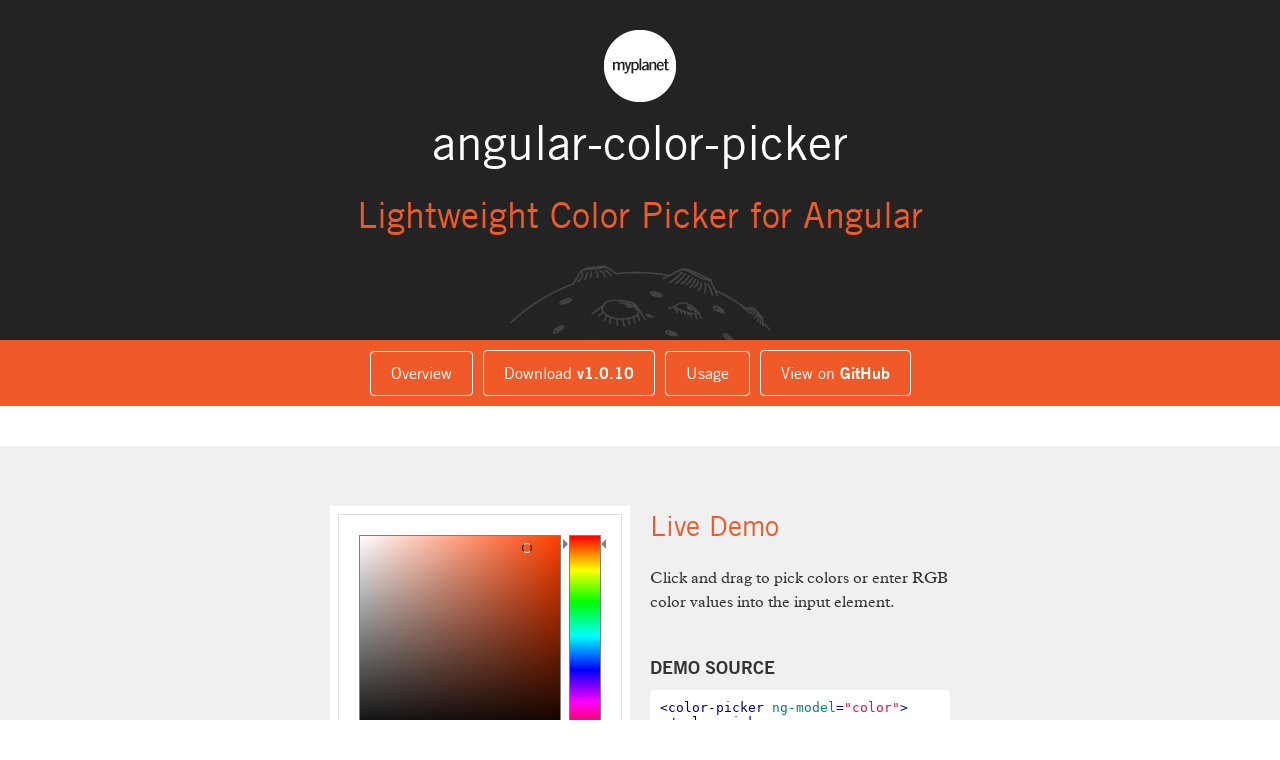

--- FILE ---
content_type: text/html; charset=utf-8
request_url: https://atesgoral.github.io/angular-color-picker/
body_size: 2398
content:
<!DOCTYPE html>
<html>
<head>
    <meta encoding="UTF-8" />
    <title>angular-color-picker</title>
    <link rel="icon" type="image/png" href="//cdn.rawgit.com/atesgoral/gh-pages-theme/v1.0.3/assets/favicon.png" />
    <link rel="stylesheet" href="//cdn.rawgit.com/atesgoral/gh-pages-theme/v1.0.3/assets/fonts.css" />
    <link rel="stylesheet" href="//cdn.rawgit.com/atesgoral/gh-pages-theme/v1.0.3/theme.css" />
    <link rel="stylesheet" href="//cdnjs.cloudflare.com/ajax/libs/highlight.js/8.4/styles/github.min.css" />
    <link rel="stylesheet" href="//cdn.rawgit.com/atesgoral/angular-color-picker/v1.0.10/angular-color-picker.css" />
    <style>
    .showcase-example {
        text-align: center;
        padding: 8px;
        box-sizing: border-box;
        font-size: 0;
    }
    .showcase-example input {
        font-family: TradeGothic, sans-serif;
        font-size: 16px;
        margin-top: 8px;
        color: #333;
        width: 6em;
    }
    </style>
    <script src="//cdnjs.cloudflare.com/ajax/libs/highlight.js/8.4/highlight.min.js"></script>
    <script src="//cdnjs.cloudflare.com/ajax/libs/angular.js/1.2.9/angular.js"></script>
    <script src="//cdn.rawgit.com/atesgoral/angular-color-picker/v1.0.10/angular-color-picker.js"></script>
    <script>
        hljs.initHighlightingOnLoad();

        angular.module('demo', [ 'mp.colorPicker' ]);
    </script>
</head>
<body>
    <header>
        <div class="content-wrap">
            <a href="https://www.myplanet.com/tags/labs/" class="logo" title="Myplanet">Myplanet</a>
            <h1><a href=".">angular-color-picker</a></h1>
            <h2>Lightweight Color Picker for Angular</h2>
        </div>
    </header>
    <nav>
        <div class="content-wrap">
            <ul>
                <li><a href="#overview">Overview</a></li>
                <li><a href="#download">Download <strong>v1.0.10</strong></a></li>
                <li><a href="#usage">Usage</a></li>
                <li><a href="https://github.com/atesgoral/angular-color-picker">View on <strong>GitHub</strong></a></li>
            </ul>
        </div>
    </nav>
    <article ng-app="demo">
        <section class="showcase">
            <div class="content-wrap">
                <div class="showcase-example">
                    <color-picker ng-model="color">
                    </color-picker>

                    <input type="text"
                           ng-model="color"
                           ng-init="color = '#f05a28'">
                </div>
                <div class="showcase-content">
                    <h3>Live Demo</h3>

                    <p>Click and drag to pick colors or enter RGB color values into the input element.</p>

                    <h4>Demo Source</h4>

                    <pre><code class="lang-html"><!--
-->&lt;color-picker ng-model=&quot;color&quot;&gt;
&lt;/color-picker&gt;

&lt;input type=&quot;text&quot;
       ng-model=&quot;color&quot;
       ng-init=&quot;color = &#039;#f05a28&#039;&quot;&gt;<!--
                    --></code></pre>
                </div>
            </div>
        </section>
        <section>
            <div class="content-wrap">
                <h3 id="overview">Overview</h3>

                <p><strong>angular-color-picker</strong> is a lightweight color picker that acts
                    like a custom input element through regular <a href="https://docs.angularjs.org/api/ng/directive/ngModel">ngModel</a> bindings. It is:</p>

                <ul>
                    <li>Pure CSS &ndash; does not use any images</li>
                    <li>Pure Angular &ndash; does not rely on any other libraries</li>
                    <li>Compatible with IE8+</li>
                </ul>
            </div>
        </section>
        <section>
            <div class="content-wrap">
                <h3 id="download">Download</h3>

                <p>Grab the latest from <a href="https://github.com/atesgoral/angular-color-picker/releases">GitHub</a> or use your favorite package manager:</p>

                <h4>Via Bower</h4>

                <pre><code class="lang-sh">bower install angular-color-picker</code></pre>

                <h4>Via NPM</h4>

                <pre><code class="lang-sh">npm install angular-color-picker</code></pre>

                <h3 id="usage">Usage</h3>

                <p>Include <strong>angular-color-picker.js</strong> in your application,
                    after Angular is included. Also include <strong>angular-color-picker.css</strong>
                    to get the bare minimum styling.</p>

                <pre><code class="lang-html"><!--
-->&lt;link rel=&quot;stylesheet&quot; href=&quot;path/to/angular-color-picker.css&quot;&gt;
&lt;script src=&quot;path/to/angular.js&quot;&gt;&lt;/script&gt;
&lt;script src=&quot;path/to/angular-color-picker.js&quot;&gt;&lt;/script&gt;<!--
                --></code></pre>

                <p>You may use an AMD or CommonJS loader as well.</p>

                <p>Initialize your Angular application with the <strong>mp.colorPicker</strong> module as a dependency:</p>

                <pre><code class="lang-js"><!--
-->angular.module('app', [ 'mp.colorPicker' ]);<!--
                --></code></pre>

                <p>Then use the <code>&lt;color-picker&gt;</code> element along with an <code>ng-model</code> directive for two-way binding with a scope variable:</p>

                <pre><code class="lang-html"><!--
-->&lt;color-picker ng-model=&quot;color&quot;&gt;
&lt;/color-picker&gt;<!--
                --></code></pre>

                <h4 id="theming">Theming</h4>

                <p>You can override the styles defined in <strong>angular-color-picker.css</strong> to match the style of your application, while being careful not to change the size of the color variation and hue picker boxes. The classes and specifiers that are used are:</p>

                <dl>
                    <dt>.angular-color-picker</dt>
                    <dd>The top-level container for the entire component.</dd>

                    <dt>.angular-color-picker > ._variations</dt>
                    <dd>The color picker box that shows all the color variations for a selected hue. <strong>The size of this must remain 200x200 pixels.</strong></dd>

                    <dt>.angular-color-picker > ._variations > ._whites</dt>
                    <dt>.angular-color-picker > ._variations > ._whites > ._blacks</dt>
                    <dd>Gradient overlays that result in all variations to be rendered. <strong>You should not have to touch these.</strong></dd>

                    <dt>.angular-color-picker > ._variations > ._whites > ._blacks > ._cursor</dt>
                    <dd>The currently selected color cursor. <strong>The effective size of this must remain 10x10 pixels.</strong></dd>

                    <dt>.angular-color-picker > ._variations > ._whites > ._blacks > ._mouse-trap</dt>
                    <dd>Internally used to capture mouse events. <strong>You should not have to touch this.</strong></dd>

                    <dt>.angular-color-picker > ._hues</dt>
                    <dd>The hue picker box. <strong>The height of this must remain 200 pixels. You should not have to change the gradients.</strong></dd>

                    <dt>.angular-color-picker > ._hues > ._cursor</dt>
                    <dd>The currently seleted hue cursor. <strong>The effective height of this must remain 10 pixels.</strong></dd>

                    <dt>.angular-color-picker > ._hues > ._mouse-trap</dt>
                    <dd>Internally used to capture mouse events. <strong>You should not have to touch this.</strong></dd>

                    <dt>.angular-color-picker > ._hues > ._ie-1</dt>
                    <dt>.angular-color-picker > ._hues > ._ie-2</dt>
                    <dt>.angular-color-picker > ._hues > ._ie-3</dt>
                    <dt>.angular-color-picker > ._hues > ._ie-4</dt>
                    <dt>.angular-color-picker > ._hues > ._ie-5</dt>
                    <dt>.angular-color-picker > ._hues > ._ie-6</dt>
                    <dd>Fallback containers to get contiguous hue gradients working on IE. <strong>You should not have to change the gradients.</strong></dd>
                </dl>

                <h3>Limitations</h3>

                <p>As evidenced by the warnings under <a href="#theming">Theming</a>, the JavaScript code is currently hard-coded to work with certain dimensions for some key elements. The color picker will stop functioning accurately if you change the dimensions of those elements during theming.</p>

                <h3>License</h3>

                <p><a href="//cdn.rawgit.com/atesgoral/angular-color-picker/v1.0.10/LICENSE.txt">MIT</a></p>
            </div>
        </section>
    </article>
    <footer>
        <div class="content-wrap">
            Made with <span class="love" title="love">love</span> by
            <a href="https://github.com/atesgoral">Ates</a>
            from
            <a href="http://myplanet.com/">Myplanet</a>.
        </div>
    </footer>
    <script>
        (function(i,s,o,g,r,a,m){i['GoogleAnalyticsObject']=r;i[r]=i[r]||function(){
        (i[r].q=i[r].q||[]).push(arguments)},i[r].l=1*new Date();a=s.createElement(o),
        m=s.getElementsByTagName(o)[0];a.async=1;a.src=g;m.parentNode.insertBefore(a,m)
        })(window,document,'script','//www.google-analytics.com/analytics.js','ga');
        
        ga('create', 'UA-61981778-1', 'auto');
        ga('send', 'pageview');
    </script>    
</body>
</html>


--- FILE ---
content_type: text/css; charset=utf-8
request_url: https://cdn.rawgit.com/atesgoral/gh-pages-theme/v1.0.3/theme.css
body_size: 616
content:
body {
    margin: 0;
    padding: 0;
    background: #fff;
    font-size: 100%;
    font-family: Plantin, serif;
    color: #333;
}
h1, h2, h3, h4 {
    font-family: TradeGothic, sans-serif;
    font-weight: normal;
    margin: 0 0 10px;
}
h1 {
    font-size: 3em;
}
h2 {
    font-size: 2.25em;
}
h3 {
    font-size: 1.75em;
    padding-bottom: 10px;
    border-bottom: 1px solid #f0f0f0;
}
h4 {
    font-size: 1.125em;
    font-weight: bold;
    text-transform: uppercase;
}
a {
    text-decoration: none;
    color: #f05a28;
}
a:hover {
    text-decoration: underline;
}
.content-wrap {
    width: 620px;
    margin: 0 auto;
}
body > header {
    background: #232323 url(assets/header-bg.png) 50% 122% no-repeat;
    padding-top: 30px;
    padding-bottom: 100px;
    text-align: center;
}
body > header a.logo {
    background: transparent url(assets/logo.png) 0 0 no-repeat;
    display: inline-block;
    width: 72px;
    height: 80px;
    text-indent: -9999px;
}
body > header a.logo:hover {
    background-position: -72px 0;
}
body > header h1 {
    color: #fff;
    margin: 0;
    margin-bottom: 15px;
}
body > header h1 a {
    color: #fff;
}
body > header h1 a:hover {
    color: #f05a28;
    text-decoration: none;
}
body > header h2 {
    color: #f05a28;
    margin: 0;
}
body > nav {
    background: #f05a28;
    font-family: TradeGothic, sans-serif;
    text-align: center;
    padding: 10px 0;
    font-size: 0;
    margin-bottom: 40px;
}
body > nav ul {
    margin: 0;
    padding: 0;
    list-style-type: none;
}
body > nav ul > li {
    display: inline;
    font-size: 16px;
}
body > nav ul > li > a {
    display: inline-block;
    border: 1px solid #fff;
    border-radius: 4px;
    text-decoration: none;
    padding: 10px 20px;
    color: #fff;
    margin: 0 5px;
}
body > nav ul > li > a:hover {
    background: #fff;
    color: #f05a28;
    text-decoration: none;
}
article h3, article h4 {
    margin-top: 40px;
}
article p {
    margin: 0 0 20px;
    line-height: 1.5em;
}
article pre {
    border-radius: 4px;
    font-family: monospace;
    margin: 0 0 20px;
}
article code {
    background: #f0f0f0 !important;
    padding: 0 .33em;
    border-radius: 4px;
}
article pre code {
    border-radius: 4px;
    padding: 10px !important;
}
article ol, article ul {
    margin: 0 0 20px;
    padding: 0 0 0 1em;
    line-height: 1.5em;
    list-style-position: inside;
}
article li {
    padding-left: 1em;
    text-indent: -1em;
}
article dl {
    margin: 0 0 20px;
    line-height: 1.5em;
}
article dl dt {
    font-family: TradeGothic, sans-serif;
    color: #f05a28;
    font-weight: bold;
}
article dl dd {
    margin: 0 0 0 1em;
}
article blockquote {
    margin: 0 0 20px 1em;
    border-left: 5px solid #f4f4f4;
    padding: 0 0 0 1em;
    font-style: italic;
    line-height: 1.5em;
}
article table {
    margin: 0 0 20px 0;
    width: 100%;
    font-family: TradeGothic, sans-serif;
}
article td, article th {
    border-bottom: 1px dotted #cccccc;
    padding: .5em 0;
}
article thead td, article thead th {
    padding-top: 0;
}
article thead td {
    color: #f05a28;
    font-weight: bold;
}
article th {
    text-align: left;
    font-weight: bold;
}
section {
    clear: both;
}
.showcase {
    margin-bottom: 40px;
    background: #f0f0f0;
    padding: 20px 0 60px;
}
.showcase code {
    background: #fff !important;
}
.showcase-example {
    width: 300px;
    float: left;
    background: #fff;
}
.showcase-content {
    margin-left: 320px;
}
.showcase-content > h3 {
    color: #f05a28;
}
.showcase-content:after {
    content: '';
    display: block;
    clear: left;
}
.showcase-content-full {
    overflow: auto; /* Prevents margin collapse */
}
.showcase-content-full pre {
    margin-bottom: 0;
}
img.float-right {
    float: right;
    margin: 0 0 20px 20px;
}
body > footer {
    background: #232323;
    color: #fff;
    text-align: center;
    margin-top: 40px;
    padding: 20px 0;
    font-family: TradeGothic, sans-serif;
}
body > footer .love {
    display: inline-block;
    width: 21px;
    height: 21px;
    background: url(assets/love-bg.png);
    text-indent: -9999px;
}
@media
only screen and (-webkit-min-device-pixel-ratio: 2),
only screen and ( min--moz-device-pixel-ratio: 2),
only screen and ( -o-min-device-pixel-ratio: 2/1),
only screen and ( min-device-pixel-ratio: 2),
only screen and ( min-resolution: 192dpi),
only screen and ( min-resolution: 2dppx)
{
    body > header {
        background-image: url(assets/header-bg-x2.png);
        background-size: 260px 123px;
    }
    body > header a.logo {
        background-image: url(assets/logo-x2.png);
        background-size: 144px 72px;
    }
    body > header a.logo:hover {
        background-size: 144px 72px;
    }
    body > footer .love {
        background-image: url(assets/love-bg-x2.png);
        background-size: 21px 21px;
    }
}


--- FILE ---
content_type: text/css; charset=utf-8
request_url: https://cdn.rawgit.com/atesgoral/angular-color-picker/v1.0.10/angular-color-picker.css
body_size: 35
content:
.angular-color-picker {
    background: #fff;
    border: 1px solid #ddd;
    padding: 20px;
    display: inline-block;
}
.angular-color-picker > ._variations {
    border: 1px solid #808080;
    width: 200px;
    height: 200px;
    float: left;
    transition: background-color 250ms;
}
.angular-color-picker > ._variations > ._whites {
    width: 200px;
    height: 200px;
    background: -webkit-linear-gradient(left, #fff 0, transparent 100%);
    background: -moz-linear-gradient(left, #fff 0, transparent 100%);
    background: -ms-linear-gradient(left, #fff 0, transparent 100%);
    background: linear-gradient(to right, #fff 0, transparent 100%);
    filter: "progid:DXImageTransform.Microsoft.gradient(startColorstr='#ffffffff', endColorstr='#00ffffff', GradientType='1')";
}
.angular-color-picker > ._variations > ._whites > ._blacks {
    width: 200px;
    height: 200px;
    background: -webkit-linear-gradient(top, transparent 0, #000 100%);
    background: -moz-linear-gradient(top, transparent 0, #000 100%);
    background: -ms-linear-gradient(top, transparent 0, #000 100%);
    background: linear-gradient(to bottom, transparent 0, #000 100%);
    filter: "progid:DXImageTransform.Microsoft.gradient(startColorstr='#00000000', endColorstr='#ff000000')";
    position: relative;
}
.angular-color-picker > ._variations > ._whites > ._blacks > ._cursor {
    position: absolute;
    display: inline-block;
    width: 8px;
    height: 8px;
    border: 1px solid #fff;
    border-right-color: #000;
    border-left-color: #000;
    border-radius: 5px;
}
.angular-color-picker > ._variations > ._whites > ._blacks > ._mouse-trap {
    width: 200px;
    height: 200px;
}
.angular-color-picker > ._hues {
    border: 1px solid #808080;
    position: relative;
    margin-left: 210px;
    height: 200px;
    width: 30px;
    background: -webkit-linear-gradient(top, #ff0000 0%, #ffff00 17%, #00ff00 33%, #00ffff 50%, #0000ff 67%, #ff00ff 83%, #ff0000 100%);
    background: -moz-linear-gradient(top, #ff0000 0%, #ffff00 17%, #00ff00 33%, #00ffff 50%, #0000ff 67%, #ff00ff 83%, #ff0000 100%);
    background: -ms-linear-gradient(top, #ff0000 0%, #ffff00 17%, #00ff00 33%, #00ffff 50%, #0000ff 67%, #ff00ff 83%, #ff0000 100%);
    background: linear-gradient(to bottom, #ff0000 0%, #ffff00 17%, #00ff00 33%, #00ffff 50%, #0000ff 67%, #ff00ff 83%, #ff0000 100%);
}
.angular-color-picker > ._hues > ._cursor {
    position: absolute;
    left: -7px;
    width: 33px;
    height: 0;
    border: 5px solid transparent;
    border-left-color: #808080;
    border-right-color: #808080;
}
.angular-color-picker > ._hues > ._mouse-trap {
    position: absolute;
    top: 0;
    left: 0;
    width: 30px;
    height: 200px;
}
/* Heavily based on: http://jsfiddle.net/bgrins/Whc6Z/ */
.angular-color-picker > ._hues > ._ie-1 {
    height: 17%;
    filter: "progid:DXImageTransform.Microsoft.gradient(startColorstr='#ff0000', endColorstr='#ffff00')";
}
.angular-color-picker > ._hues > ._ie-2 {
    height: 16%;
    filter: "progid:DXImageTransform.Microsoft.gradient(startColorstr='#ffff00', endColorstr='#00ff00')";
}
.angular-color-picker > ._hues > ._ie-3 {
    height: 17%;
    filter: "progid:DXImageTransform.Microsoft.gradient(startColorstr='#00ff00', endColorstr='#00ffff')";
}
.angular-color-picker > ._hues > ._ie-4 {
    height: 17%;
    filter: "progid:DXImageTransform.Microsoft.gradient(startColorstr='#00ffff', endColorstr='#0000ff')";
}
.angular-color-picker > ._hues > ._ie-5 {
    height: 16%;
    filter: "progid:DXImageTransform.Microsoft.gradient(startColorstr='#0000ff', endColorstr='#ff00ff')";
}
.angular-color-picker > ._hues > ._ie-6 {
    height: 17%;
    filter: "progid:DXImageTransform.Microsoft.gradient(startColorstr='#ff00ff', endColorstr='#ff0000')";
}


--- FILE ---
content_type: text/css; charset=utf-8
request_url: https://cdn.jsdelivr.net/gh/atesgoral/gh-pages-theme@v1.0.3/assets/fonts.css
body_size: 524
content:
/**
 * @license
 * MyFonts Webfont Build ID 2716117, 2013-12-31T12:09:17-0500
 *
 * The fonts listed in this notice are subject to the End User License
 * Agreement(s) entered into by the website owner. All other parties are
 * explicitly restricted from using the Licensed Webfonts(s).
 *
 * You may obtain a valid license at the URLs below.
 *
 * Webfont: Trade Gothic by Linotype
 * URL: http://www.myfonts.com/fonts/linotype/trade-gothic/trade-gothic-63882/
 * Copyright: Part of the digitally encoded machine readable outline data for producing the Typefaces provided is copyrighted (c) 1989, 1992, 2003 Linotype Library GmbH, www.linotype.com. All rights reserved. This software is the property of Linotype Library GmbH, and
 * Licensed pageviews: 1,000,000
 *
 * Webfont: Trade Gothic Bold No. 2 by Linotype
 * URL: http://www.myfonts.com/fonts/linotype/trade-gothic/bold-no-2-63882/
 * Copyright: Part of the digitally encoded machine readable outline data for producing the Typefaces provided is copyrighted (c) 1989, 1992, 2003 Linotype Library GmbH, www.linotype.com. All rights reserved. This software is the property of Linotype Library GmbH, and
 * Licensed pageviews: 2,000,000
 *
 * Webfont: Plantin Std Bold by Monotype
 * URL: http://www.myfonts.com/fonts/mti/plantin/std-bold/
 * Copyright: Font software Copyright 1990, 1995, 2002 Adobe Systems Incorporated. All rights reserved. Typeface designs Copyright The Monotype Corporation. All rights reserved.
 * Licensed pageviews: 1,000,000
 *
 * Webfont: Plantin Std Bold Italic by Monotype
 * URL: http://www.myfonts.com/fonts/mti/plantin/std-bold-italic/
 * Copyright: Font software Copyright 1990, 1995, 2002 Adobe Systems Incorporated. All rights reserved. Typeface designs Copyright The Monotype Corporation. All rights reserved.
 * Licensed pageviews: 1,000,000
 *
 * Webfont: Plantin Std Italic by Monotype
 * URL: http://www.myfonts.com/fonts/mti/plantin/std-italic/
 * Copyright: Font software Copyright 1990, 1995, 2002 Adobe Systems Incorporated. All rights reserved. Typeface designs Copyright The Monotype Corporation. All rights reserved.
 * Licensed pageviews: 1,000,000
 *
 * Webfont: Plantin Std Roman by Monotype
 * URL: http://www.myfonts.com/fonts/mti/plantin/std-roman/
 * Copyright: Font software Copyright 1990, 1995, 2002 Adobe Systems Incorporated. All rights reserved. Typeface designs Copyright The Monotype Corporation. All rights reserved.
 * Licensed pageviews: 1,000,000
 *
 *
 * License: http://www.myfonts.com/viewlicense?type=web&buildid=2716117
 *
 * © 2013 MyFonts Inc
*/

@font-face {
    font-family: 'TradeGothic';
    src: url('fonts/2971D5_0_0.eot?#iefix') format('embedded-opentype'),
         url('fonts/2971D5_0_0.woff') format('woff');
    font-weight: normal;
    font-style: normal;
}


@font-face {
    font-family: 'TradeGothic';
    src: url('fonts/2971D5_1_0.eot?#iefix') format('embedded-opentype'),
         url('fonts/2971D5_1_0.woff') format('woff');
    font-weight: bold;
    font-style: normal;
}


@font-face {
    font-family: 'Plantin';
    src: url('fonts/2971D5_2_0.eot?#iefix') format('embedded-opentype'),
         url('fonts/2971D5_2_0.woff') format('woff');
    font-weight: bold;
    font-style: normal;
}


@font-face {
    font-family: 'Plantin';
    src: url('fonts/2971D5_3_0.eot?#iefix') format('embedded-opentype'),
         url('fonts/2971D5_3_0.woff') format('woff');
    font-weight: bold;
    font-style: italic;
}


@font-face {
    font-family: 'Plantin';
    src: url('fonts/2971D5_4_0.eot?#iefix') format('embedded-opentype'),
         url('fonts/2971D5_4_0.woff') format('woff');
}


@font-face {
    font-family: 'Plantin';
    src: url('fonts/2971D5_5_0.eot?#iefix') format('embedded-opentype'),
         url('fonts/2971D5_5_0.woff') format('woff');
    font-weight: normal;
    font-style: normal;
}


--- FILE ---
content_type: text/plain
request_url: https://www.google-analytics.com/j/collect?v=1&_v=j102&a=1563542791&t=pageview&_s=1&dl=https%3A%2F%2Fatesgoral.github.io%2Fangular-color-picker%2F&ul=en-us%40posix&dt=angular-color-picker&sr=1280x720&vp=1280x720&_u=IEBAAEABAAAAACAAI~&jid=1628657625&gjid=358327635&cid=29776439.1768712030&tid=UA-61981778-1&_gid=1491978836.1768712030&_r=1&_slc=1&z=55748585
body_size: -452
content:
2,cG-DPM7ZPPZ02

--- FILE ---
content_type: application/javascript; charset=utf-8
request_url: https://cdn.jsdelivr.net/gh/atesgoral/angular-color-picker@v1.0.10/angular-color-picker.js
body_size: 1293
content:
(function (root, factory) {
    if (typeof define === 'function' && define.amd) {
        define([ 'module', 'angular' ], function (module, angular) {
            module.exports = factory(angular);
        });
    } else if (typeof module === 'object') {
        module.exports = factory(require('angular'));
    } else {
        if (!root.mp) {
            root.mp = {};
        }

        root.mp.colorPicker = factory(root.angular);
    }
}(this, function (angular) {
    'use strict';

    function hsvToHexRgb(h, s, v) {
        if (typeof h === 'object') {
            s = h.s;
            v = h.v;
            h = h.h;
        }

        var i = Math.floor(h * 6),
            f = h * 6 - i,
            p = v * (1 - s),
            q = v * (1 - f * s),
            t = v * (1 - (1 - f) * s);

        var r, g, b;

        switch (i % 6) {
        case 0:
            r = v;
            g = t;
            b = p;
            break;
        case 1:
            r = q;
            g = v;
            b = p;
            break;
        case 2:
            r = p;
            g = v;
            b = t;
            break;
        case 3:
            r = p;
            g = q;
            b = v;
            break;
        case 4:
            r = t;
            g = p;
            b = v;
            break;
        case 5:
            r = v;
            g = p;
            b = q;
            break;
        }

        r = Math.floor(r * 255) + 256;
        g = Math.floor(g * 255) + 256;
        b = Math.floor(b * 255) + 256;

        return '#'
            + r.toString(16).slice(1)
            + g.toString(16).slice(1)
            + b.toString(16).slice(1);
    }

    /**
     * Heavily based on:
     * http://stackoverflow.com/a/8023734/23501
     */
    function hexRgbToHsv(hexRgb) {
        var tokens = /^#(..)(..)(..)$/.exec(hexRgb);

        if (tokens) {
            var rgb = tokens.slice(1).map(function (hex) {
                return parseInt(hex, 16) / 255; // Normalize to 1
            });

            var r = rgb[0],
                g = rgb[1],
                b = rgb[2],
                h, s,
                v = Math.max(r, g, b),
                diff = v - Math.min(r, g, b),
                diffc = function (c) {
                    return (v - c) / 6 / diff + 1 / 2;
                };

            if (diff === 0) {
                h = s = 0;
            } else {
                s = diff / v;

                var rr = diffc(r),
                    gg = diffc(g),
                    bb = diffc(b);

                if (r === v) {
                    h = bb - gg;
                } else if (g === v) {
                    h = (1 / 3) + rr - bb;
                } else if (b === v) {
                    h = (2 / 3) + gg - rr;
                }

                if (h < 0) {
                    h += 1;
                } else if (h > 1) {
                    h -= 1;
                }
            }

            return {
                h: h,
                s: s,
                v: v
            };
        }
    }

    return angular.module('mp.colorPicker', []).directive('colorPicker', [ '$window', function ($window) {
        // Introduce custom elements for IE8
        $window.document.createElement('color-picker');

        var tmpl = ''
            + '<div class="angular-color-picker">'
            + '    <div class="_variations" ng-style="{ backgroundColor: hueBackgroundColor }">'
            + '        <div class="_whites">'
            + '            <div class="_blacks">'
            + '                <div class="_cursor" ng-if="colorCursor" ng-style="{ left: colorCursor.x - 5 + \'px\', top: colorCursor.y - 5 + \'px\' }"></div>'
            + '                <div class="_mouse-trap" ng-mousedown="startDrag($event, \'color\')"></div>'
            + '            </div>'
            + '        </div>'
            + '    </div>'
            + ''
            + '    <div class="_hues">'
            + '        <div class="_ie-1"></div>'
            + '        <div class="_ie-2"></div>'
            + '        <div class="_ie-3"></div>'
            + '        <div class="_ie-4"></div>'
            + '        <div class="_ie-5"></div>'
            + '        <div class="_ie-6"></div>'
            + '        <div class="_cursor" ng-style="{ top: hueCursor - 5 + \'px\' }"></div>'
            + '        <div class="_mouse-trap" ng-mousedown="startDrag($event, \'hue\')"></div>'
            + '    </div>'
            + '</div>';

        return {
            restrict: 'AE',
            template: tmpl,
            replace: true,
            require: '?ngModel',
            scope: {
            },

            link: function ($scope, $element, $attributes, ngModel) {
                $scope.hsv = { h: 0, s: 0, v: 0 };

                if (ngModel) {
                    ngModel.$render = function () {
                        if (/^#[0-9A-Fa-f]{6}$/.test(ngModel.$viewValue)) {
                            $scope.color = ngModel.$viewValue;
                            $scope.hsv = hexRgbToHsv($scope.color);
                            $scope.colorCursor = {
                                x: $scope.hsv.s * 200,
                                y: (1 - $scope.hsv.v) * 200
                            };
                        } else {
                            $scope.color = null;
                            $scope.hsv = { h: 0.5 };
                            $scope.colorCursor = null;
                        }

                        $scope.hueBackgroundColor = hsvToHexRgb($scope.hsv.h, 1, 1);
                        $scope.hueCursor = $scope.hsv.h * 200;
                    };
                }

                var dragSubject,
                    dragRect;

                function doDrag(x, y) {
                    x = Math.max(Math.min(x, dragRect.width), 0);
                    y = Math.max(Math.min(y, dragRect.height), 0);

                    if (dragSubject === 'hue') {
                        $scope.hueCursor = y;

                        $scope.hsv.h = y / dragRect.height;

                        $scope.hueBackgroundColor = hsvToHexRgb($scope.hsv.h, 1, 1);
                    } else {
                        $scope.colorCursor = {
                            x: x,
                            y: y
                        };

                        $scope.hsv.s = x / dragRect.width;
                        $scope.hsv.v = 1 - y / dragRect.height;
                    }

                    if (typeof $scope.hsv.s !== 'undefined') {
                        $scope.color = hsvToHexRgb($scope.hsv);

                        if (ngModel) {
                            ngModel.$setViewValue($scope.color);
                        }
                    }
                }

                function onMouseMove(evt) {
                    evt.preventDefault();

                    $scope.$apply(function () {
                        doDrag(evt.clientX - dragRect.x, evt.clientY - dragRect.y);
                    });
                }

                $scope.startDrag = function (evt, subject) {
                    var rect = evt.target.getBoundingClientRect();

                    dragSubject = subject;
                    dragRect = {
                        x: rect.left,
                        y: rect.top,
                        width: rect.right - rect.left,
                        height: rect.bottom - rect.top
                    };

                    doDrag(evt.offsetX || evt.layerX, evt.offsetY || evt.layerY);

                    angular.element($window)
                        .on('mousemove', onMouseMove)
                        .one('mouseup', function () {
                            angular.element($window).off('mousemove', onMouseMove);
                        });
                };
            }
        };
    }]);
}));
